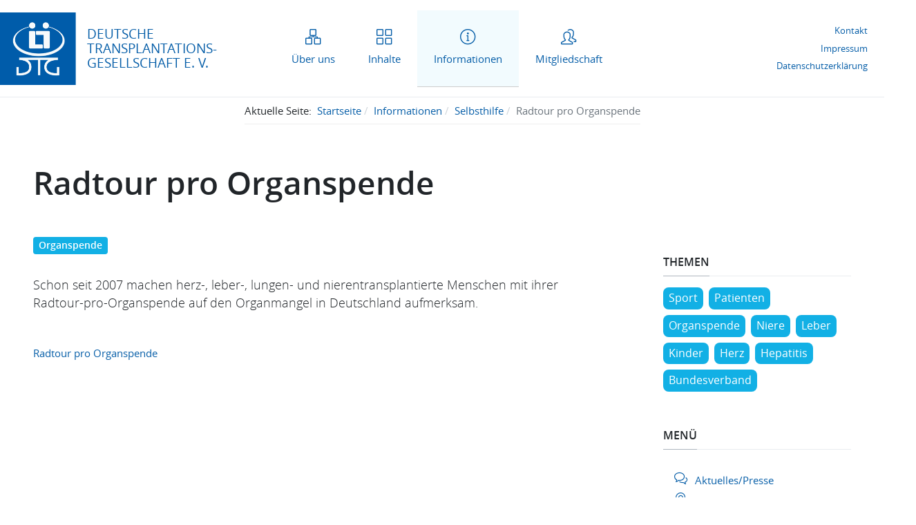

--- FILE ---
content_type: text/html; charset=utf-8
request_url: https://d-t-g-online.de/informationen/selbsthilfe/radtour-pro-organspende
body_size: 6121
content:
<!DOCTYPE html>
<html xmlns="http://www.w3.org/1999/xhtml" class="j4" xml:lang="de-de" lang="de-de" dir="ltr">

<head>
  
  <meta charset="utf-8">
	<meta name="generator" content="Joomla! - Open Source Content Management">
	<title>Radtour pro Organspende</title>
	<link href="/templates/t4_bs5_blank/favicon.ico" rel="icon" type="image/vnd.microsoft.icon">
<link href="/plugins/system/t4/themes/base/vendors/icomoon/css/icomoon.css?5b53a8b172e30aca66dbb223afbdf795" rel="stylesheet" />
	<link href="/media/vendor/joomla-custom-elements/css/joomla-alert.min.css?0.2.0" rel="stylesheet" />
	<link href="/media/t4/optimize/css/e5e6331f97cb7df2a66a5c0cf22c05ff.css?f5b3cf52125044a014744398c4740adf" rel="stylesheet" />
<script src="/media/vendor/jquery/js/jquery.min.js?3.7.1"></script>
	<script src="/media/legacy/js/jquery-noconflict.min.js?647005fc12b79b3ca2bb30c059899d5994e3e34d"></script>
	<script src="/media/vendor/jquery-migrate/js/jquery-migrate.min.js?3.4.1"></script>
	<script src="/media/mod_menu/js/menu-es5.min.js?5b53a8b172e30aca66dbb223afbdf795" nomodule defer></script>
	<script type="application/json" class="joomla-script-options new">{"joomla.jtext":{"ERROR":"Fehler","MESSAGE":"Nachricht","NOTICE":"Hinweis","WARNING":"Warnung","JCLOSE":"Schlie\u00dfen","JOK":"OK","JOPEN":"\u00d6ffnen"},"system.paths":{"root":"","rootFull":"https:\/\/d-t-g-online.de\/","base":"","baseFull":"https:\/\/d-t-g-online.de\/"},"csrf.token":"40dc5f0f9b195c00694d1f3d52ad5e4b"}</script>
	<script src="/media/system/js/core.min.js?37ffe4186289eba9c5df81bea44080aff77b9684"></script>
	<script src="/media/vendor/webcomponentsjs/js/webcomponents-bundle.min.js?2.8.0" nomodule defer></script>
	<script src="/media/vendor/bootstrap/js/bootstrap-es5.min.js?5.3.2" nomodule defer></script>
	<script src="/media/system/js/messages-es5.min.js?c29829fd2432533d05b15b771f86c6637708bd9d" nomodule defer></script>
	<script src="/media/system/js/joomla-hidden-mail-es5.min.js?b2c8377606bb898b64d21e2d06c6bb925371b9c3" nomodule defer></script>
	<script src="/media/vendor/bootstrap/js/collapse.min.js?5.3.2" type="module"></script>
	<script src="/media/system/js/joomla-hidden-mail.min.js?065992337609bf436e2fedbcbdc3de1406158b97" type="module"></script>
	<script src="/media/system/js/messages.min.js?7f7aa28ac8e8d42145850e8b45b3bc82ff9a6411" type="module"></script>
	<script src="/media/vendor/bootstrap/js/dropdown.min.js?5.3.2" type="module"></script>
	<script src="/media/t4/optimize/js/39d6dc8b3215011b65c1fd0d232ac385.js?3441c1f93ed2eeac61dd69452dbb8cd8"></script>
	<script src="/plugins/system/cleantalkantispam/js/ct-functions.js?1768745955"></script>
	<script src="https://moderate.cleantalk.org/ct-bot-detector-wrapper.js"></script>
	<script type="application/ld+json">{"@context":"https://schema.org","@type":"BreadcrumbList","@id":"https://d-t-g-online.de/#/schema/BreadcrumbList/17","itemListElement":[{"@type":"ListItem","position":1,"name":"Startseite","item":"https://d-t-g-online.de/"},{"@type":"ListItem","position":2,"name":"Informationen","item":"https://d-t-g-online.de/informationen/aktuelles-presse"},{"@type":"ListItem","position":3,"name":"Selbsthilfe","item":"https://d-t-g-online.de/informationen/selbsthilfe"},{"@type":"ListItem","position":4,"name":"Radtour pro Organspende"}]}</script>
	<script>var ct_setcookie = 1;</script>
	<script>ctSetCookie("ct_checkjs", "1746171462", "0");</script>


  <meta name="viewport"  content="width=device-width, initial-scale=1, maximum-scale=1, user-scalable=yes"/>
  <style>
    @-webkit-viewport   { width: device-width; }
    @-moz-viewport      { width: device-width; }
    @-ms-viewport       { width: device-width; }
    @-o-viewport        { width: device-width; }
    @viewport           { width: device-width; }
  </style>
  <meta name="HandheldFriendly" content="true"/>
  <meta name="apple-mobile-web-app-capable" content="YES"/>
  <!-- //META FOR IOS & HANDHELD -->
  <style type="text/css">
@font-face {
  font-family: 'simple-line-icons';
  font-style: inherit;
  font-weight: inherit;
  src: local('Simple Line Icons'), local('Simple-Line-Icons'),
       url("/templates/t4_bs5_blank/fonts/simple-line/Simple-Line-Icons.ttf") format('truetype');
  font-display: swap;
}
</style>

<style type="text/css">

@font-face {
  font-family: 'Open Sans';
  font-style: inherit;
  font-weight: 200;
  src: local('Open Sans Light'), local('OpenSans-Light'),
       url("/templates/t4_bs5_blank/fonts/open-sans/opensans-light-webfont.ttf") format('truetype');
}

@font-face {
  font-family: 'Open Sans';
  font-style: inherit;
  font-weight: 400;
  src: local('Open Sans Regular'), local('Inter-Regular'),
       url("/templates/t4_bs5_blank/fonts/open-sans/opensans-regular-webfont.ttf") format('truetype');
}

@font-face {
  font-family: 'Open Sans';
  font-style: inherit;
  font-weight: 600;
  src: local('Open Sans Semi-bold'), local('Inter-SemiBold'),
       url("/templates/t4_bs5_blank/fonts/open-sans/opensans-semibold-webfont.ttf") format('truetype');
}

</style>
</head>

<body class="site-default navigation-default theme-default layout-default nav-breakpoint-lg navigation-hide com_content view-article item-113 loaded-bs5  selbsthilfe" data-jver="4">
  
  <div class="t4-offcanvas" data-offcanvas-options='{"modifiers":"left,overlay"}' id="off-canvas-left" role="complementary" style="display:none;">
	<div class="t4-off-canvas-header">
	 		  <a href="https://d-t-g-online.de/" title=" Deutsche Transplantationsgesellschaft ">
	  	    	  	
	    	      <img class="logo-img" src="/images/d-t-g_logo.png" alt=" Deutsche Transplantationsgesellschaft ">
	    
	  	  </a>
	  		<button type="button" class="close js-offcanvas-close" data-bs-dismiss="modal" aria-hidden="true">×</button>
	</div>

	<div class="t4-off-canvas-body menu-item-def" data-effect="def">
		<nav class="navbar">
<ul  class="nav navbar-nav ">
<li class="nav-item item-119 deeper dropdown parent" data-level=1><a href="/ueber-uns/ziele" itemprop="url" class=" ueberuns nav-link dropdown-toggle" role="button" aria-haspopup="true" aria-expanded="false" data-bs-toggle="dropdown"><span itemprop="name"><span class="menu-item-title">Über uns</span></span></a><ul class="dropdown-menu" data-bs-popper="static"><li class="nav-item item-126"><a href="/ueber-uns/ziele" itemprop="url" class=" ziele dropdown-item"><span itemprop="name"><span class="menu-item-title">Ziele</span></span></a></li><li class="nav-item item-120"><a href="/ueber-uns/vorstand" itemprop="url" class=" vorstand dropdown-item"><span itemprop="name"><span class="menu-item-title">Vorstand</span></span></a></li><li class="nav-item item-128"><a href="/ueber-uns/kommissionen" itemprop="url" class=" kommissionen dropdown-item"><span itemprop="name"><span class="menu-item-title">Kommissionen</span></span></a></li><li class="nav-item item-141"><a href="/ueber-uns/wissenschaftlicher-beirat" itemprop="url" class=" beirat dropdown-item"><span itemprop="name"><span class="menu-item-title">Wissenschaftlicher Beirat</span></span></a></li><li class="nav-item item-129"><a href="/ueber-uns/satzung" itemprop="url" class=" satzung dropdown-item"><span itemprop="name"><span class="menu-item-title">Satzung</span></span></a></li><li class="nav-item item-136"><a href="/ueber-uns/jahresberichte" itemprop="url" class=" jahresberichte dropdown-item"><span itemprop="name"><span class="menu-item-title">Jahresberichte</span></span></a></li><li class="nav-item item-145"><a href="/kontakt" itemprop="url" class="location dropdown-item"><span itemprop="name"><span class="menu-item-title">Geschäftsstelle</span></span></a></li></ul></li><li class="nav-item item-102 deeper dropdown parent" data-level=1><a href="/inhalte/tagungen" itemprop="url" class=" aufgaben nav-link dropdown-toggle" role="button" aria-haspopup="true" aria-expanded="false" data-bs-toggle="dropdown"><span itemprop="name"><span class="menu-item-title">Inhalte</span></span></a><ul class="dropdown-menu" data-bs-popper="static"><li class="nav-item item-108"><a href="/inhalte/tagungen" itemprop="url" class="tagungen dropdown-item"><span itemprop="name"><span class="menu-item-title">Tagungen</span></span></a></li><li class="nav-item item-109"><a href="/inhalte/preise" itemprop="url" class="preise dropdown-item"><span itemprop="name"><span class="menu-item-title">Preise</span></span></a></li><li class="nav-item item-103"><a href="/inhalte/kodex" itemprop="url" class=" kodex dropdown-item"><span itemprop="name"><span class="menu-item-title">Kodex</span></span></a></li><li class="nav-item item-104"><a href="/inhalte/gesetze-leit-richtlinien" itemprop="url" class=" richtlinien dropdown-item"><span itemprop="name"><span class="menu-item-title">Gesetze, Leit- &amp; Richtlinien</span></span></a></li><li class="nav-item item-105"><a href="/inhalte/qualitaetssicherung" itemprop="url" class=" qualitaet dropdown-item"><span itemprop="name"><span class="menu-item-title">Qualitätssicherung</span></span></a></li><li class="nav-item item-106"><a href="/inhalte/forschung" itemprop="url" class="forschung dropdown-item"><span itemprop="name"><span class="menu-item-title">Forschung</span></span></a></li><li class="nav-item item-107"><a href="/inhalte/mentoring" itemprop="url" class="mentoring dropdown-item"><span itemprop="name"><span class="menu-item-title">Mentoring</span></span></a></li></ul></li><li class="nav-item item-110 active deeper dropdown parent" data-level=1><a href="/informationen/aktuelles-presse" itemprop="url" class=" info nav-link dropdown-toggle" role="button" aria-haspopup="true" aria-expanded="false" data-bs-toggle="dropdown"><span itemprop="name"><span class="menu-item-title">Informationen</span></span></a><ul class="dropdown-menu" data-bs-popper="static"><li class="nav-item item-111"><a href="/informationen/aktuelles-presse" itemprop="url" class=" aktuell dropdown-item"><span itemprop="name"><span class="menu-item-title">Aktuelles/Presse</span></span></a></li><li class="nav-item item-112"><a href="/informationen/zentren" itemprop="url" class=" zentren dropdown-item"><span itemprop="name"><span class="menu-item-title">Zentren</span></span></a></li><li class="nav-item item-113 current active"><a href="/informationen/selbsthilfe" itemprop="url" class=" selbsthilfe dropdown-item" aria-current="page"><span itemprop="name"><span class="menu-item-title">Selbsthilfe</span></span></a></li><li class="nav-item item-114"><a href="/informationen/fort-weiterbildung" itemprop="url" class="fortbildung dropdown-item"><span itemprop="name"><span class="menu-item-title">Fort- &amp; Weiterbildung</span></span></a></li><li class="nav-item item-407"><a href="/informationen/zusatz-weiterbildung-transplantationsmedizin" itemprop="url" class=" zusatz dropdown-item"><span itemprop="name"><span class="menu-item-title">Zusatz-Weiterbildung Transplantationsmedizin</span></span></a></li><li class="nav-item item-115"><a href="/informationen/links" itemprop="url" class="links dropdown-item"><span itemprop="name"><span class="menu-item-title">Links</span></span></a></li><li class="nav-item item-146"><a href="/informationen/kooperationen" itemprop="url" class="partner dropdown-item"><span itemprop="name"><span class="menu-item-title">Kooperationen</span></span></a></li></ul></li><li class="nav-item item-130 deeper dropdown parent" data-level=1><a href="/mitgliedschaft/mitglied-werden" itemprop="url" class=" mitgliedschaft nav-link dropdown-toggle" role="button" aria-haspopup="true" aria-expanded="false" data-bs-toggle="dropdown"><span itemprop="name"><span class="menu-item-title">Mitgliedschaft</span></span></a><ul class="dropdown-menu" data-bs-popper="static"><li class="nav-item item-131"><a href="/mitgliedschaft/mitglied-werden" itemprop="url" class=" mitgliedwerden dropdown-item"><span itemprop="name"><span class="menu-item-title">Mitglied werden</span></span></a></li><li class="nav-item item-132"><a href="/mitgliedschaft/ehrenmitglieder" itemprop="url" class=" ehrenmitglieder dropdown-item"><span itemprop="name"><span class="menu-item-title">Ehrenmitglieder</span></span></a></li><li class="nav-item item-137"><a href="/mitgliedschaft/mitgliederbereich" itemprop="url" class=" mitgliederbereich dropdown-item"><span itemprop="name"><span class="menu-item-title">Mitgliederbereich</span></span></a></li></ul></li></ul></nav><nav class="navbar">
<ul  class="nav navbar-nav ">
<li class="nav-item item-138"><a href="/kontakt" itemprop="url" class="nav-link"><span itemprop="name"><span class="menu-item-title">Kontakt</span></span></a></li><li class="nav-item item-139"><a href="/impressum" itemprop="url" class="nav-link"><span itemprop="name"><span class="menu-item-title">Impressum</span></span></a></li><li class="nav-item item-140"><a href="/datenschutzerklaerung" itemprop="url" class="nav-link"><span itemprop="name"><span class="menu-item-title">Datenschutzerklärung</span></span></a></li></ul></nav>
	</div>

	</div>
  <div class="t4-wrapper">
    <div class="t4-content">
      <div class="t4-content-inner">
        
<div id="t4-header" class="t4-section  t4-header  t4-sticky"><!-- HEADER BLOCK -->
<header class="header-block header-block-2">
    <div class="header-wrap d-flex align-items-center justify-content-between collapse-static">
      <div class="navbar-brand logo-image">
    <a href="https://d-t-g-online.de/" title=" Deutsche Transplantationsgesellschaft ">
        	
          <img class="logo-img" width="438" height="417" src="/images/d-t-g_logo.png" alt=" Deutsche Transplantationsgesellschaft " />
    
    </a>
  </div>

      <a href="/"><span class="h3">Deutsche <BR>Transplantations-<BR>Gesellschaft e. V.</span></a>
      <div class="t4-navbar mx-auto collapse-static">
        
<nav class="navbar navbar-expand-lg">
<div id="t4-megamenu-mainmenu" class="t4-megamenu collapse navbar-collapse slide animate" data-duration="400">

<ul class="nav navbar-nav level0"  itemscope="itemscope" itemtype="http://www.schema.org/SiteNavigationElement">
<li class="nav-item dropdown parent" data-id="119" data-level="1"><a href="/ueber-uns/ziele" itemprop="url" class=" ueberuns nav-link dropdown-toggle" role="button" aria-haspopup="true" aria-expanded="false" data-bs-toggle=""><span itemprop="name"><span class="menu-item-title">Über uns</span></span><i class="item-caret"></i></a><div class="dropdown-menu level1" data-bs-popper="static"><div class="dropdown-menu-inner"><ul><li class="nav-item" data-id="126" data-level="2"><a href="/ueber-uns/ziele" itemprop="url" class=" ziele dropdown-item"><span itemprop="name"><span class="menu-item-title">Ziele</span></span></a></li><li class="nav-item" data-id="120" data-level="2"><a href="/ueber-uns/vorstand" itemprop="url" class=" vorstand dropdown-item"><span itemprop="name"><span class="menu-item-title">Vorstand</span></span></a></li><li class="nav-item" data-id="128" data-level="2"><a href="/ueber-uns/kommissionen" itemprop="url" class=" kommissionen dropdown-item"><span itemprop="name"><span class="menu-item-title">Kommissionen</span></span></a></li><li class="nav-item" data-id="141" data-level="2"><a href="/ueber-uns/wissenschaftlicher-beirat" itemprop="url" class=" beirat dropdown-item"><span itemprop="name"><span class="menu-item-title">Wissenschaftlicher Beirat</span></span></a></li><li class="nav-item" data-id="129" data-level="2"><a href="/ueber-uns/satzung" itemprop="url" class=" satzung dropdown-item"><span itemprop="name"><span class="menu-item-title">Satzung</span></span></a></li><li class="nav-item" data-id="136" data-level="2"><a href="/ueber-uns/jahresberichte" itemprop="url" class=" jahresberichte dropdown-item"><span itemprop="name"><span class="menu-item-title">Jahresberichte</span></span></a></li><li class="nav-item" data-id="145" data-level="2"><a href="/kontakt" itemprop="url" class="location dropdown-item"><span itemprop="name"><span class="menu-item-title">Geschäftsstelle</span></span></a></li></ul></div></div></li><li class="nav-item dropdown parent" data-id="102" data-level="1"><a href="/inhalte/tagungen" itemprop="url" class=" aufgaben nav-link dropdown-toggle" role="button" aria-haspopup="true" aria-expanded="false" data-bs-toggle=""><span itemprop="name"><span class="menu-item-title">Inhalte</span></span><i class="item-caret"></i></a><div class="dropdown-menu level1" data-bs-popper="static"><div class="dropdown-menu-inner"><ul><li class="nav-item" data-id="108" data-level="2"><a href="/inhalte/tagungen" itemprop="url" class="tagungen dropdown-item"><span itemprop="name"><span class="menu-item-title">Tagungen</span></span></a></li><li class="nav-item" data-id="109" data-level="2"><a href="/inhalte/preise" itemprop="url" class="preise dropdown-item"><span itemprop="name"><span class="menu-item-title">Preise</span></span></a></li><li class="nav-item" data-id="103" data-level="2"><a href="/inhalte/kodex" itemprop="url" class=" kodex dropdown-item"><span itemprop="name"><span class="menu-item-title">Kodex</span></span></a></li><li class="nav-item" data-id="104" data-level="2"><a href="/inhalte/gesetze-leit-richtlinien" itemprop="url" class=" richtlinien dropdown-item"><span itemprop="name"><span class="menu-item-title">Gesetze, Leit- &amp; Richtlinien</span></span></a></li><li class="nav-item" data-id="105" data-level="2"><a href="/inhalte/qualitaetssicherung" itemprop="url" class=" qualitaet dropdown-item"><span itemprop="name"><span class="menu-item-title">Qualitätssicherung</span></span></a></li><li class="nav-item" data-id="106" data-level="2"><a href="/inhalte/forschung" itemprop="url" class="forschung dropdown-item"><span itemprop="name"><span class="menu-item-title">Forschung</span></span></a></li><li class="nav-item" data-id="107" data-level="2"><a href="/inhalte/mentoring" itemprop="url" class="mentoring dropdown-item"><span itemprop="name"><span class="menu-item-title">Mentoring</span></span></a></li></ul></div></div></li><li class="nav-item active dropdown parent" data-id="110" data-level="1"><a href="/informationen/aktuelles-presse" itemprop="url" class=" info nav-link dropdown-toggle" role="button" aria-haspopup="true" aria-expanded="false" data-bs-toggle=""><span itemprop="name"><span class="menu-item-title">Informationen</span></span><i class="item-caret"></i></a><div class="dropdown-menu level1" data-bs-popper="static"><div class="dropdown-menu-inner"><ul><li class="nav-item" data-id="111" data-level="2"><a href="/informationen/aktuelles-presse" itemprop="url" class=" aktuell dropdown-item"><span itemprop="name"><span class="menu-item-title">Aktuelles/Presse</span></span></a></li><li class="nav-item" data-id="112" data-level="2"><a href="/informationen/zentren" itemprop="url" class=" zentren dropdown-item"><span itemprop="name"><span class="menu-item-title">Zentren</span></span></a></li><li class="nav-item current active" data-id="113" data-level="2"><a href="/informationen/selbsthilfe" itemprop="url" class=" selbsthilfe dropdown-item" aria-current="page"><span itemprop="name"><span class="menu-item-title">Selbsthilfe</span></span></a></li><li class="nav-item" data-id="114" data-level="2"><a href="/informationen/fort-weiterbildung" itemprop="url" class="fortbildung dropdown-item"><span itemprop="name"><span class="menu-item-title">Fort- &amp; Weiterbildung</span></span></a></li><li class="nav-item" data-id="407" data-level="2"><a href="/informationen/zusatz-weiterbildung-transplantationsmedizin" itemprop="url" class=" zusatz dropdown-item"><span itemprop="name"><span class="menu-item-title">Zusatz-Weiterbildung Transplantationsmedizin</span></span></a></li><li class="nav-item" data-id="115" data-level="2"><a href="/informationen/links" itemprop="url" class="links dropdown-item"><span itemprop="name"><span class="menu-item-title">Links</span></span></a></li><li class="nav-item" data-id="146" data-level="2"><a href="/informationen/kooperationen" itemprop="url" class="partner dropdown-item"><span itemprop="name"><span class="menu-item-title">Kooperationen</span></span></a></li></ul></div></div></li><li class="nav-item dropdown parent" data-id="130" data-level="1"><a href="/mitgliedschaft/mitglied-werden" itemprop="url" class=" mitgliedschaft nav-link dropdown-toggle" role="button" aria-haspopup="true" aria-expanded="false" data-bs-toggle=""><span itemprop="name"><span class="menu-item-title">Mitgliedschaft</span></span><i class="item-caret"></i></a><div class="dropdown-menu level1" data-bs-popper="static"><div class="dropdown-menu-inner"><ul><li class="nav-item" data-id="131" data-level="2"><a href="/mitgliedschaft/mitglied-werden" itemprop="url" class=" mitgliedwerden dropdown-item"><span itemprop="name"><span class="menu-item-title">Mitglied werden</span></span></a></li><li class="nav-item" data-id="132" data-level="2"><a href="/mitgliedschaft/ehrenmitglieder" itemprop="url" class=" ehrenmitglieder dropdown-item"><span itemprop="name"><span class="menu-item-title">Ehrenmitglieder</span></span></a></li><li class="nav-item" data-id="137" data-level="2"><a href="/mitgliedschaft/mitgliederbereich" itemprop="url" class=" mitgliederbereich dropdown-item"><span itemprop="name"><span class="menu-item-title">Mitgliederbereich</span></span></a></li></ul></div></div></li></ul></div>
</nav>

         <span id="triggerButton" class="btn js-offcanvas-trigger t4-offcanvas-toggle d-lg-none" data-offcanvas-trigger="off-canvas-left"><i class="fa fa-bars toggle-bars"></i></span>
      </div>

      <div class="t4-header-r d-flex align-items-center">
        
<nav class="navbar navbar-expand-md" aria-label="Kontakt-Menü">
    <button class="navbar-toggler navbar-toggler-right" type="button" data-bs-toggle="collapse" data-bs-target="#navbar135" aria-controls="navbar135" aria-expanded="false" aria-label="Navigation umschalten">
        <span class="icon-menu" aria-hidden="true"></span>
    </button>
    <div class="collapse navbar-collapse" id="navbar135">
        <ul class="mod-menu mod-list nav ">
<li class="nav-item item-138"><a href="/kontakt" itemprop="url" class="nav-link"><span itemprop="name"><span class="menu-item-title">Kontakt</span></span></a></li><li class="nav-item item-139"><a href="/impressum" itemprop="url" class="nav-link"><span itemprop="name"><span class="menu-item-title">Impressum</span></span></a></li><li class="nav-item item-140"><a href="/datenschutzerklaerung" itemprop="url" class="nav-link"><span itemprop="name"><span class="menu-item-title">Datenschutzerklärung</span></span></a></li></ul>
    </div>
</nav>

      </div>
      
    </div>
</header>
<!-- // HEADER BLOCK --></div>

<div id="t4-breadcrumbs" class="t4-section  t4-breadcrumbs"><nav role="navigation" aria-label="Breadcrumbs">
	<ol itemscope itemtype="https://schema.org/BreadcrumbList" class="mod-breadcrumbs breadcrumb">
					<li>Aktuelle Seite: &#160;</li>
		
						
				<li itemprop="itemListElement" itemscope itemtype="https://schema.org/ListItem" class="mod-breadcrumbs__item breadcrumb-item">
					<a itemprop="item" href="/" class="pathway"><span itemprop="name">Startseite</span></a>											<span class="divider"></span>
										<meta itemprop="position" content="1">
				</li>

							
				<li itemprop="itemListElement" itemscope itemtype="https://schema.org/ListItem" class="mod-breadcrumbs__item breadcrumb-item">
					<a itemprop="item" href="/informationen/aktuelles-presse" class="pathway"><span itemprop="name">Informationen</span></a>											<span class="divider"></span>
										<meta itemprop="position" content="2">
				</li>

							
				<li itemprop="itemListElement" itemscope itemtype="https://schema.org/ListItem" class="mod-breadcrumbs__item breadcrumb-item">
					<a itemprop="item" href="/informationen/selbsthilfe" class="pathway"><span itemprop="name">Selbsthilfe</span></a>											<span class="divider"></span>
										<meta itemprop="position" content="3">
				</li>

							
				<li aria-current="page" itemprop="itemListElement" itemscope itemtype="https://schema.org/ListItem" class="mod-breadcrumbs__item breadcrumb-item active">
					<span itemprop="item"><span itemprop="name">Radtour pro Organspende</span></span>					<meta itemprop="position" content="4">
				</li>
				</ol>
    </nav>
</div>






<div id="t4-main-body" class="t4-section  t4-main-body  body-dtg">
<div class="t4-section-inner container"><div class="t4-row row">
<div class="t4-col col-md">
<div id="system-message-container" aria-live="polite"></div>
<div class="com-content-article item-page selbsthilfe" itemscope itemtype="https://schema.org/Article">
	<meta itemprop="inLanguage" content="de-DE">

	
	
		
		<div class="page-header">
					<h2 itemprop="headline">
				Radtour pro Organspende			</h2>
		
					
		
		
		
	</div>
	
	<div class="article-aside">

	
						
	</div>

						<ul class="tags list-inline">
																	<li class="list-inline-item tag-14 tag-list0" itemprop="keywords">
					<a href="/informationen/themen/organspende" class="badge badge-info">
						Organspende					</a>
				</li>
						</ul>
	
		
	
			
		
	
	<div itemprop="articleBody" class="article-body">
		<p>Schon seit 2007 machen herz-, leber-, lungen- und nierentransplantierte Menschen mit ihrer Radtour-pro-Organspende auf den Organmangel in Deutschland aufmerksam.</p>
<p><a href="http://www.radtour-pro-organspende.de/" target="_blank" class="category" rel="nofollow">Radtour pro Organspende</a></p> 	</div>

	
	
				
		
	
		</div>

</div>

<div class="t4-col sidebar-r col-sm-12 col-lg-3">
<div class="t4-module module " id="Mod121"><div class="module-inner"><h3 class="module-title "><span>Themen</span></h3><div class="module-ct"><div class="mod-tagspopular tagspopular">
    <ul>
        <li>
        <a href="/informationen/themen/sport">
            Sport</a>
            </li>
        <li>
        <a href="/informationen/themen/patienten">
            Patienten</a>
            </li>
        <li>
        <a href="/informationen/themen/organspende">
            Organspende</a>
            </li>
        <li>
        <a href="/informationen/themen/niere">
            Niere</a>
            </li>
        <li>
        <a href="/informationen/themen/leber">
            Leber</a>
            </li>
        <li>
        <a href="/informationen/themen/kinder">
            Kinder</a>
            </li>
        <li>
        <a href="/informationen/themen/herz">
            Herz</a>
            </li>
        <li>
        <a href="/informationen/themen/hepatitis">
            Hepatitis</a>
            </li>
        <li>
        <a href="/informationen/themen/bundesverband">
            Bundesverband</a>
            </li>
        </ul>
</div>
</div></div></div><div class="t4-module module " id="Mod109"><div class="module-inner"><h3 class="module-title "><span>Menü</span></h3><div class="module-ct"><nav class="navbar">
<ul  class="nav navbar-nav ">
<li class="nav-item item-111"><a href="/informationen/aktuelles-presse" itemprop="url" class=" aktuell dropdown-item"><span itemprop="name"><span class="menu-item-title">Aktuelles/Presse</span></span></a></li><li class="nav-item item-112"><a href="/informationen/zentren" itemprop="url" class=" zentren dropdown-item"><span itemprop="name"><span class="menu-item-title">Zentren</span></span></a></li><li class="nav-item item-113 current active"><a href="/informationen/selbsthilfe" itemprop="url" class=" selbsthilfe dropdown-item" aria-current="page"><span itemprop="name"><span class="menu-item-title">Selbsthilfe</span></span></a></li><li class="nav-item item-114"><a href="/informationen/fort-weiterbildung" itemprop="url" class="fortbildung dropdown-item"><span itemprop="name"><span class="menu-item-title">Fort- &amp; Weiterbildung</span></span></a></li><li class="nav-item item-407"><a href="/informationen/zusatz-weiterbildung-transplantationsmedizin" itemprop="url" class=" zusatz dropdown-item"><span itemprop="name"><span class="menu-item-title">Zusatz-Weiterbildung Transplantationsmedizin</span></span></a></li><li class="nav-item item-115"><a href="/informationen/links" itemprop="url" class="links dropdown-item"><span itemprop="name"><span class="menu-item-title">Links</span></span></a></li><li class="nav-item item-146"><a href="/informationen/kooperationen" itemprop="url" class="partner dropdown-item"><span itemprop="name"><span class="menu-item-title">Kooperationen</span></span></a></li></ul></nav></div></div></div>
</div>
</div></div>
</div>



<div id="t4-footnav" class="t4-section  t4-footnav  t4-palette-blue"><div class="t4-row row">
<div class="t4-col footnav-1 col-12">
<div class="t4-module module " id="Mod125"><div class="module-inner"><div class="module-ct">

<div class="custom"  >
	<p><img src="/images/DTG_Logo_Linien.png" alt="" width="1024" height="1024" loading="lazy" data-path="local-images:/DTG_Logo_Linien.png" /></p>
<p>Deutsche Transplantationsgesellschaft (DTG)<br />Geschäftsstelle am Universitätsklinikum Regensburg<br />93053 Regensburg</p></div>
</div></div></div>
</div>
<div class="t4-col footnav-2 col-12 col-sm-6 col-md-4">
<div class="t4-module module " id="Mod127"><div class="module-inner"><h3 class="module-title "><span>DTG-Sekretariat </span></h3><div class="module-ct">

<div class="custom"  >
	<p>Universitätsklinikum Regensburg<br />Franz-Josef-Strauß-Allee 11<br />93053 Regensburg</p></div>
</div></div></div>
</div>
<div class="t4-col footnav-3 col-12 col-sm-6 col-md-4">
<div class="t4-module module " id="Mod128"><div class="module-inner"><h3 class="module-title "><span>Kontakt</span></h3><div class="module-ct">

<div class="custom"  >
	<p><joomla-hidden-mail  is-link="1" is-email="1" first="c2VrcmV0YXJpYXQ=" last="ZC10LWctb25saW5lLmRl" text="c2VrcmV0YXJpYXRAZC10LWctb25saW5lLmRl" base="" >Diese E-Mail-Adresse ist vor Spambots geschützt! Zur Anzeige muss JavaScript eingeschaltet sein.</joomla-hidden-mail><br /><a href="tel:+499419447324">Tel.: 0941 - 944 7324</a><br />Fax: 0941 - 944 7197<br />Mobil: 0157 - 543 492 80</p>
<p><a href="https://www.linkedin.com/company/deutsche-transplantationsgesellschaft-e-v/?viewAsMember=true"><img src="/images/In-White-142x.png" alt="LinkedIn" width="28" height="28" loading="lazy" /></a></p></div>
</div></div></div>
</div>
<div class="t4-col footnav-4 col-sm col-md-4">


<div class="custom"  >
	<p>Montag, Dienstag, Mittwoch, Freitag: 7.30 - 12.00 Uhr<br /><br /></p></div>

</div>
</div></div>

<a href='javascript:' id='back-to-top'><i class='fa fa-chevron-up'></i></a>
      </div>
    </div>
  </div>
  
<script>
(function(c,d){"JUri"in d||(d.JUri="https://d-t-g-online.de/");c.addEventListener("click",function(a){var b=a.target?a.target.closest('[class*="ba-click-lightbox-form-"], [href*="ba-click-lightbox-form-"]'):null;if(b){a.preventDefault();if("pending"==b.clicked)return!1;b.clicked="pending";"formsAppClk"in window?formsAppClk.click(b):(a=document.createElement("script"),a.src=JUri+"components/com_baforms/assets/js/click-trigger.js",a.onload=function(){formsAppClk.click(b)},
c.head.append(a))}})})(document,window);
</script>
</body>
</html>
